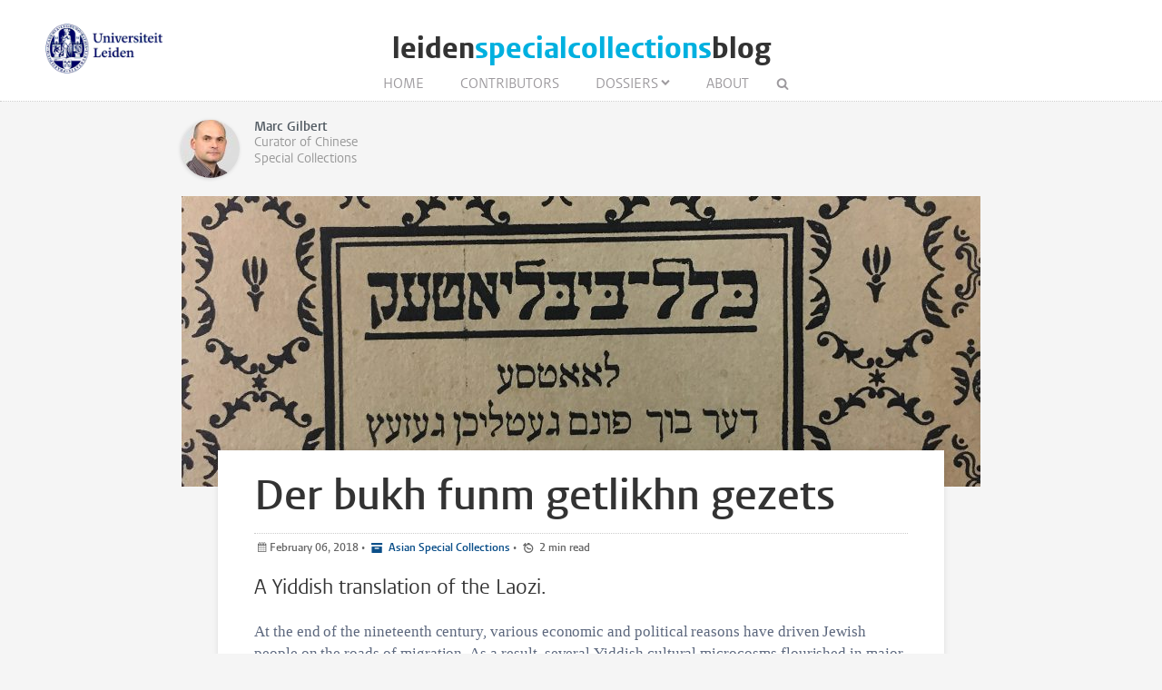

--- FILE ---
content_type: text/html; charset=UTF-8
request_url: https://www.leidenspecialcollectionsblog.nl/articles/der-bukh-funm-getlikhn-gezets
body_size: 4147
content:
<!DOCTYPE html>
<html lang="en">
    <head>
        <meta charset="UTF-8">
        <meta name="viewport" content="width=device-width, initial-scale=1.0">
        <meta http-equiv="X-UA-Compatible" content="ie=edge">

  		<link rel="home" href="https://www.leidenspecialcollectionsblog.nl/" />
        <link rel="shortcut icon" type="image/png" href="/favicon.ico">
        
		
		<title>Der bukh funm getlikhn gezets - Leiden Special Collections Blog</title>
		
		<meta name="description" content="A  Yiddish translation of the Laozi.">

		<meta property="og:title" content="Der bukh funm getlikhn gezets" />
		<meta property="og:description" content="A  Yiddish translation of the Laozi." />
		<meta property="og:url" content="https://www.leidenspecialcollectionsblog.nl/articles/der-bukh-funm-getlikhn-gezets" />
		<meta property="og:image" content="https://www.leidenspecialcollectionsblog.nl/images/uploads/_articleThumb/IMG_0399_banner.jpg">
		
		<meta name="twitter:card" content="summary_large_image">
		<meta name="twitter:title" content="Der bukh funm getlikhn gezets" />
		<meta name="twitter:description" content="A  Yiddish translation of the Laozi." />
		<meta name="twitter:url" content="https://www.leidenspecialcollectionsblog.nl/articles/der-bukh-funm-getlikhn-gezets" />
		<meta name="twitter:image" content="https://www.leidenspecialcollectionsblog.nl/images/uploads/_articleThumb/IMG_0399_banner.jpg">

  		
   		<link rel="stylesheet" href="/styles/main.css">
		<style>.article-author__link:hover,.statslink:hover,.edit__link:hover,.article-list__link:hover h1,.article__metalink:hover,.aside-list__link:hover,.authorlist__link:hover,.cc-v-down:hover,.cc-v-up:hover,.content-block a,.dossiers__link:hover,.dropdown__list--link:hover,.footer__link:hover,.header__logolink span,.more__link:hover,.navigation__link:active,.navigation__link:hover,.navigation__toggle:hover,.pagination__link:hover,.statstable__link:hover,.alphabet a:hover,.alphabet a.active{color:#00b0df}.aside-figure--dossier{border-top:5px solid #00b0df}.quote-left{border-right:5px solid #00b0df}.quote-right,.quote-center{border-left:5px solid #00b0df}.aside-figure--dossier:before{background-image:linear-gradient(to bottom right,#00b0dfad 0%,#00b0df30 100%)}@media only screen and (max-width:26.5625em){.header__logolink span{display:block;max-width:80%}}</style>    </head>
	<body>
		<header class="header__box">
			<div class="header__wrapper wrapper__full"> 
				<a class="header__ullink" href="/">
					<img class="header__ullogo" src="/images/zegel.png" alt="Universiteit Leiden">
				</a>
				
										
				<h1 class="header__logo">
					<a href="/" class="header__logolink">leiden<span>special&shy;collections</span>blog</a>
				</h1>
							
				<nav class="navigation">
				
					<input class="navigation__checkbox" type="checkbox" id="mobile-toggle">
					<label class="navigation__toggle" for="mobile-toggle">☰</label>
					<ul class="navigation__list">
						<li class="navigation__item"><a class="navigation__link" href="/">Home</a></li>
						<li class="navigation__item"><a class="navigation__link" href="/contributors					">Contributors</a></li>
						<li class="navigation__item">
<a class=" navigation__link navigation__link--dropdown" href="/dossiers">Dossiers</a>
	<div class="dropdown__navigation">
		<div class="dropdown__wrapper wrapper__full">
			<div class="dropdown__spotlight">
								<ul class="dropdown__spotlight--container">
									<li class="dropdown__spotlight--item">
						<a href="https://www.leidenspecialcollectionsblog.nl/dossiers/university-and-student-life" class="dropdown__spotlight--link">
																			<figure>
								<img class="dropdown__spotlight--image" src="https://www.leidenspecialcollectionsblog.nl/images/dossiers/_articleThumb/Themaprogramma-afbeelding.jpg" alt="University and Student Life" >
							</figure>
												<span>University and Student Life</span>
						</a>
					</li>
									<li class="dropdown__spotlight--item">
						<a href="https://www.leidenspecialcollectionsblog.nl/dossiers/freedom-and-repression" class="dropdown__spotlight--link">
																			<figure>
								<img class="dropdown__spotlight--image" src="https://www.leidenspecialcollectionsblog.nl/images/dossiers/_articleThumb/download.jpg" alt="Oppression and Freedom" >
							</figure>
												<span>Oppression and Freedom</span>
						</a>
					</li>
									<li class="dropdown__spotlight--item">
						<a href="https://www.leidenspecialcollectionsblog.nl/dossiers/materiality-of-text-and-image" class="dropdown__spotlight--link">
																			<figure>
								<img class="dropdown__spotlight--image" src="https://www.leidenspecialcollectionsblog.nl/images/dossiers/_articleThumb/download-1.jpg" alt="Materiality of Text and Image" >
							</figure>
												<span>Materiality of Text and Image</span>
						</a>
					</li>
									<li class="dropdown__spotlight--item">
						<a href="https://www.leidenspecialcollectionsblog.nl/dossiers/cultural-encounters" class="dropdown__spotlight--link">
																			<figure>
								<img class="dropdown__spotlight--image" src="https://www.leidenspecialcollectionsblog.nl/images/dossiers/_articleThumb/download-2.jpg" alt="Cultural Encounters" >
							</figure>
												<span>Cultural Encounters</span>
						</a>
					</li>
									<li class="dropdown__spotlight--item">
						<a href="https://www.leidenspecialcollectionsblog.nl/dossiers/renaissance-and-humanism" class="dropdown__spotlight--link">
																			<figure>
								<img class="dropdown__spotlight--image" src="https://www.leidenspecialcollectionsblog.nl/images/dossiers/_articleThumb/1525770_landscape.jpg" alt="Renaissance and Humanism" >
							</figure>
												<span>Renaissance and Humanism</span>
						</a>
					</li>
									<li class="dropdown__spotlight--item">
						<a href="https://www.leidenspecialcollectionsblog.nl/dossiers/leiden-european-city-of-science" class="dropdown__spotlight--link">
																			<figure>
								<img class="dropdown__spotlight--image" src="https://www.leidenspecialcollectionsblog.nl/images/dossiers/_articleThumb/Themaprogramma-afbeelding-science-copy.jpg" alt="Leiden European City of Science" >
							</figure>
												<span>Leiden European City of Science</span>
						</a>
					</li>
									<li class="dropdown__spotlight--item">
						<a href="https://www.leidenspecialcollectionsblog.nl/dossiers/450-years-of-leiden-university" class="dropdown__spotlight--link">
																			<figure>
								<img class="dropdown__spotlight--image" src="https://www.leidenspecialcollectionsblog.nl/images/dossiers/_articleThumb/uleiden-450_crop.png" alt="450 years of Leiden University" >
							</figure>
												<span>450 years of Leiden University</span>
						</a>
					</li>
								</ul>
			</div>
						<ul class="dropdown__list">
																																																							</ul>
		</div>
	</div>
</li>						<li class="navigation__item"><a class="navigation__link" href="/about">About</a></li>
						<li class="navigation__item">
							<form class="navigation__search" id="search" action="https://www.leidenspecialcollectionsblog.nl/search">
							<fieldset class="navigation__searchform">
							   <legend>Search this site</legend>
							   <input type="text" name="q" placeholder="" >
							</fieldset>
							</form>
						</li>
					</ul>
				</nav>
			</div>
		</header>


		
		<main class="wrapper__medium">
		<div class="article__top">
			<div class="article-authors">
        <div class="article-author">
        <div class="article-author__content">
            <div class="article-author__visible-wrapper">
                <div class="article-author__visible">
                                         <figure class="author__figure">
                        <img class="author__image" src="https://www.leidenspecialcollectionsblog.nl/images/authors/_authorThumb/Marc_Gilbert.jpg" alt="Marc Gilbert">
                    </figure>
                    
                    <h3 class="author__header">Marc Gilbert</h3>                      <p class="author__text">Curator of Chinese Special Collections</p>
                                       </div>
            </div>
            <div class="article-author__hidden-wrapper">
                <div class="article-author__hidden">
                    <a class="article-author__link" href="https://www.leidenspecialcollectionsblog.nl/contributors/marc-gilbert">All blog articles</a>
                    <div class="author__social">
                                            </div>
                </div>
            </div>

        </div>
    </div>
    </div>			

	
		</div>

		<article class="article">

			
										<figure class="article__figure">
					<img class="article__image" src="https://www.leidenspecialcollectionsblog.nl/images/uploads/_articleHeader/IMG_0399_banner.jpg" alt="Der bukh funm getlikhn gezets">
									</figure>
						<div class="article__content">
				<h1 class="article__header">Der bukh funm getlikhn gezets</h1>
				<p class="article__meta">
					<time class="article__meta--postdate" datetime="2018-02-06T14:40:00+01:00">February 06, 2018 </time>

					 &#8226; 
																				<a class="article__metalink article__meta--category" href="/categories/asian-special-collections"> Asian Special Collections</a>
																			
										
					&#8226;	
					<span class="article__meta--readtime">
					2					min read
					</span>	
					

				</p>
				<p class="article__intro">A  Yiddish translation of the Laozi.</p>

				<div class="content-block">
            <p>At the end of the nineteenth century, various economic and political reasons have driven Jewish people on the roads of migration. As a result, several Yiddish cultural microcosms flourished in major cities such as Berlin and Shanghai.</p>

<p>The development of Yiddish cultural industries followed in the wake of Jewish migrants. The Klal-Farlag counted among the Yiddish publishing houses that had moved with the Jewish communities from Eastern Europe to Berlin. Originally founded in Kiev by Zeev Wolf Latzki-Bertoldi, the Klal-Farlag continued its activities in Berlin from 1921 onwards, where it published Yiddish literature, school books, translations, etc.</p>

<p>Born in Minsk, the writer Rafael Seligmann (1875-1943) was an active contributor to the Berliner Jewish intellectual scene. Seligmann translated into Yiddish works by Gustave Flaubert, Prosper Mérimée but also Laozi. <em>Der bukh funm getlikhn gezets</em> (The book of divine law) was published by the Klal-Farlag in 1923, in a cheap paperback format. This format was very popular at that time among the Yiddish readers, not only in Germany, but also abroad, all the way to Shanghai where a few thousands Russian and Polish Jews had settled after the October Revolution of 1917. Even though Yiddish newspapers were locally printed, book publishing was not very dynamic at that time in Shanghai and Yiddish titles were imported from Europe.</p>

<p><img alt="" src="/images/uploads/GUMBE_4_C_42-3.jpg" style="height:426px;width:600px;" /></p>

<p>Since 2017 Leiden University Libraries holds a copy of <a href="http://catalogue.leidenuniv.nl/UBL_V1:All_Content:UBL_ALMA21290972860002711">Der bukh funm getlikhn gesetz</a>. It is part of a collection of more than seven hundred <em>Dao de jing</em> editions brought together by the late professor <a href="https://en.wikipedia.org/wiki/J._P._Gumbert">Peter Gumbert</a> and sold to the library by his family. The archival documents testifying to Gumbert's collecting activities include correspondence pertaining to this Yiddish translation by Seligmann. In May 1995, Emile Schrijver, then attached to the Special Collections department of the Universiteitsbibliotheek Amsterdam as curator of Jewish collections, wrote a letter to Gumbert. He had found information about this book at the Library of Congress in Washington and included a copy of a page from The Yiddish Author-Title Catalog of the Yivo Library. Nearly fifteen years later, Gumbert ordered photocopies of this Yiddish translation from the Maison de la culture Yiddish-Bibliothèque Medem in Paris. In the light of this correspondence, we understand that Gumbert - whose fascination for the translation of the <em>Dao de jing</em> in western languages started in 1956 - was in July 2009 still looking for a copy of Seligmann’s translation for his collection. Further research is needed to establish when exactly Gumbert finally purchased this book.</p>
    </div>





				
													<ul class="tags">
												<li class="tags__item"><a class="tags__link" href="https://www.leidenspecialcollectionsblog.nl/tags/gumbert">Gumbert</a></li>
												<li class="tags__item"><a class="tags__link" href="https://www.leidenspecialcollectionsblog.nl/tags/laozi">Laozi</a></li>
												<li class="tags__item"><a class="tags__link" href="https://www.leidenspecialcollectionsblog.nl/tags/seligmann">Seligmann</a></li>
										</ul>
								
					

				<div class="share">
  <a class="share__link" href="http://www.facebook.com/sharer/sharer.php?u=https://www.leidenspecialcollectionsblog.nl/articles/der-bukh-funm-getlikhn-gezets"></a>
  <a class="share__link" href="https://twitter.com/intent/tweet?text=Der bukh funm getlikhn gezets;url=https://www.leidenspecialcollectionsblog.nl/articles/der-bukh-funm-getlikhn-gezets"></a>
  <a class="share__link" href="https://www.linkedin.com/shareArticle?mini=true&url=https://www.leidenspecialcollectionsblog.nl/articles/der-bukh-funm-getlikhn-gezets&title=Der bukh funm getlikhn gezets&summary=A  Yiddish translation of the Laozi.&source=Leiden Special Collections Blog"></a>
  <a class="share__link share__link--envelope" href="mailto:?subject=Der bukh funm getlikhn gezets&amp;body=https://www.leidenspecialcollectionsblog.nl/articles/der-bukh-funm-getlikhn-gezets"></a>
  <a class="share__link share__link--print" href="javascript:if(window.print)window.print()" title="Print"></a>
</div>
   
  
 
				
			</div>	
		</article>

		
		</main>

	
		<footer class="footer">
	<div class="footer__container wrapper__full">

										<section class="footer__section">
						<h2 class="footer__header">Stay Connected</h2>
						<ul class="footer__list">
															<li class="footer__item footer__item--social"><a class="footer__link footer__link--social" href="https://www.facebook.com/ubleiden"></a></li>
															<li class="footer__item footer__item--social"><a class="footer__link footer__link--social" href="https://twitter.com/ubleiden"></a></li>
															<li class="footer__item footer__item--social"><a class="footer__link footer__link--social" href="/feed"></a></li>
													</ul>
					</section>

						
										<section class="footer__section">
						<h2 class="footer__header">Links</h2>
						<ul class="footer__list">
															<li class="footer__item"><a class="footer__link" href="https://catalogue.leidenuniv.nl/">Catalogue</a></li>
															<li class="footer__item"><a class="footer__link" href="https://digitalcollections.universiteitleiden.nl/">Browse our Digital Collections</a></li>
													</ul>
					</section>
			
						
										<section class="footer__section">
						<h2 class="footer__header">Newsletter</h2>
						<ul class="footer__list">
															<li class="footer__item"><a class="footer__link" href="https://leidenspecialcollectionsblog.us16.list-manage.com/subscribe/post?u=60ece4c23d9d81001b2db19da&amp;id=10f2501b44">Sign up to our email newsletter</a></li>
													</ul>
					</section>
			
						
		
	  </div>
</footer>

						
			<script async src="https://www.googletagmanager.com/gtag/js?id=UA-874564-52"></script>
	<script>
	  window.dataLayer = window.dataLayer || [];
	  function gtag(){dataLayer.push(arguments);}
	  gtag('js', new Date());

	  gtag('config', 'UA-874564-52');
	</script>

	</body>
</html>
